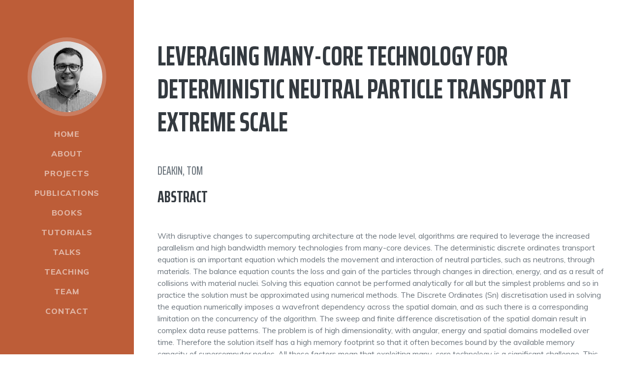

--- FILE ---
content_type: text/html; charset=UTF-8
request_url: https://hpc.tomdeakin.com/bibliography/deakin-phd18.html
body_size: 2551
content:
<!DOCTYPE html>
<html lang="en-GB">

  <head>
    <meta charset="utf-8" />
    <meta name="viewport" content="width=device-width, initial-scale=1, shrink-to-fit=no" />
    <meta name="description" content="" />
    <meta name="author" content="Dr Tom Deakin" />
    <title>Leveraging Many-Core Technology for Deterministic Neutral Particle Transport at Extreme Scale - Dr Tom Deakin</title>
    <link rel="icon" type="image/x-icon" href="https://hpc.tomdeakin.com/assets/img/favicon.ico" />
    <!-- Font Awesome icons (free version)-->
    <script src="https://kit.fontawesome.com/a4d14cfda0.js" crossorigin="anonymous"></script>
    <link rel="stylesheet" href="https://cdn.jsdelivr.net/gh/jpswalsh/academicons@1/css/academicons.min.css">
    <!-- Google fonts-->
    <link href="https://fonts.googleapis.com/css?family=Saira+Extra+Condensed:500,700" rel="stylesheet" type="text/css" />
    <link href="https://fonts.googleapis.com/css?family=Muli:400,400i,800,800i" rel="stylesheet" type="text/css" />
    <!-- Core theme CSS (includes Bootstrap)-->
    <link href="https://hpc.tomdeakin.com/css/styles.css" rel="stylesheet" />
    <!-- Begin Jekyll SEO tag v2.8.0 -->
<title>Leveraging Many-Core Technology for Deterministic Neutral Particle Transport at Extreme Scale | Dr Tom Deakin</title>
<meta name="generator" content="Jekyll v4.4.1" />
<meta property="og:title" content="Leveraging Many-Core Technology for Deterministic Neutral Particle Transport at Extreme Scale" />
<meta name="author" content="Dr Tom Deakin" />
<meta property="og:locale" content="en_US" />
<meta name="description" content="Senior Lecturer in Advanced Computer Systems, University of Bristol" />
<meta property="og:description" content="Senior Lecturer in Advanced Computer Systems, University of Bristol" />
<link rel="canonical" href="https://hpc.tomdeakin.com/bibliography/deakin-phd18.html" />
<meta property="og:url" content="https://hpc.tomdeakin.com/bibliography/deakin-phd18.html" />
<meta property="og:site_name" content="Dr Tom Deakin" />
<meta property="og:type" content="website" />
<meta name="twitter:card" content="summary" />
<meta property="twitter:title" content="Leveraging Many-Core Technology for Deterministic Neutral Particle Transport at Extreme Scale" />
<meta name="twitter:site" content="@" />
<meta name="twitter:creator" content="@tjdeakin" />
<script type="application/ld+json">
{"@context":"https://schema.org","@type":"WebPage","author":{"@type":"Person","name":"Dr Tom Deakin","url":"https://hpc.tomdeakin.com"},"description":"Senior Lecturer in Advanced Computer Systems, University of Bristol","headline":"Leveraging Many-Core Technology for Deterministic Neutral Particle Transport at Extreme Scale","url":"https://hpc.tomdeakin.com/bibliography/deakin-phd18.html"}</script>
<!-- End Jekyll SEO tag -->

</head>

  <body id="page-top">

    <!-- Navigation-->
<nav class="navbar navbar-expand-lg navbar-dark bg-primary fixed-top" id="sideNav">
    <a class="navbar-brand js-scroll-trigger" href="#page-top">
        <span class="d-block d-lg-none">Dr Tom Deakin</span>
        <span class="d-none d-lg-block"><img class="img-fluid img-profile rounded-circle mx-auto mb-2" src="https://hpc.tomdeakin.com/assets/img/profile.jpg" alt="Headshot of Dr Tom Deakin" /></span>
    </a>
    <button class="navbar-toggler" type="button" data-bs-toggle="collapse" data-bs-target="#navbarResponsive" aria-controls="navbarResponsive" aria-expanded="false" aria-label="Toggle navigation"><span class="navbar-toggler-icon"></span></button>
    <div class="collapse navbar-collapse" id="navbarResponsive">
        <ul class="navbar-nav">
            <li class="nav-item"><a class="nav-link js-scroll-trigger" href="/">Home</a></li>
            <li class="nav-item"><a class="nav-link js-scroll-trigger" href="/about/">About</a></li>
            <li class="nav-item"><a class="nav-link js-scroll-trigger" href="/projects/">Projects</a></li>
            <li class="nav-item"><a class="nav-link js-scroll-trigger" href="/publications/">Publications</a></li>
            <li class="nav-item"><a class="nav-link js-scroll-trigger" href="/books/">Books</a></li>
            <li class="nav-item"><a class="nav-link js-scroll-trigger" href="/tutorials/">Tutorials</a></li>
            <li class="nav-item"><a class="nav-link js-scroll-trigger" href="/talks/">Talks</a></li>
            <li class="nav-item"><a class="nav-link js-scroll-trigger" href="/teaching/">Teaching</a></li>
            <li class="nav-item"><a class="nav-link js-scroll-trigger" href="/team/">Team</a></li>
            <li class="nav-item"><a class="nav-link js-scroll-trigger" href="/contact/">Contact</a></li>
            
        </ul>
    </div>
</nav>


    <!-- Page Content-->
    <div class="container-fluid p-0">
    <section class="resume-section" id="positions">
<div class="resume-section-content">
  <h2 class="mb-5">Leveraging Many-Core Technology for Deterministic Neutral Particle Transport at Extreme Scale</h2>
  <div class="subheading mb-3">Deakin, Tom</div>
  
  
  <div class="d-flex flex-column flex-md-row justify-content-between mb-5">
    <div class="flex-grow-1">

    
    <h3 class="mb-5">Abstract</h3>
    <p>With disruptive changes to supercomputing architecture at the node level, algorithms are required to leverage the increased parallelism and high bandwidth memory technologies from many-core devices. The deterministic discrete ordinates transport equation is an important equation which models the movement and interaction of neutral particles, such as neutrons, through materials. The balance equation counts the loss and gain of the particles through changes in direction, energy, and as a result of collisions with material nuclei. Solving this equation cannot be performed analytically for all but the simplest problems and so in practice the solution must be approximated using numerical methods.

    The Discrete Ordinates (Sn) discretisation used in solving the equation numerically imposes a wavefront dependency across the spatial domain, and as such there is a corresponding limitation on the concurrency of the algorithm. The sweep and finite difference discretisation of the spatial domain result in complex data reuse patterns. The problem is of high dimensionality, with angular, energy and spatial domains modelled over time. Therefore the solution itself has a high memory footprint so that it often becomes bound by the available memory capacity of supercomputer nodes. All these factors mean that exploiting many-core technology is a significant challenge.

      This thesis will investigate solving the transport equation on many-core architectures. Performance models will be developed in order to capture the behaviour of the memory accesses and communication patterns. A GPU implementation of a transport mini-app will be developed using a concurrent scheme which demonstrates for the first time that such devices can be used to provide speedups. The reduction in runtime is in line with the memory bandwidth advantages GPUs have over CPU architectures. Mini-apps will be developed to capture the critical computation to examine the solver on cache-based architectures. Finally a high order discontinuous Galerkin finite element method will be investigated in order to mitigate memory capacity constraints of high bandwidth memories at an algorithmic level.</p>
    

    

    <div class="social-icons">
            
    
    

    
    <a class="social-icon" href="https://hdl.handle.net/1983/0d202285-71d3-4073-acb6-eec437137c5d" title="URL"><i class="fa-solid fa-globe"></i></a>
    
    </div>
    </div>
  </div>

  <div class="d-flex flex-column flex-md-row justify-content-between mb-5">
    <div class="flex-grow-1">
    <pre><code>@phdthesis{deakin-phd18,
  author = {Deakin, Tom},
  title = {{Leveraging Many-Core Technology for Deterministic Neutral Particle Transport at Extreme Scale}},
  year = {2018},
  url = {https://hdl.handle.net/1983/0d202285-71d3-4073-acb6-eec437137c5d},
  school = {University of Bristol},
  type = {PhD thesis},
  keywords = {Thesis}
}
</code></pre>
  </div>
  </div>

  <div class="d-flex flex-column flex-md-row justify-content-between mb-5">
    <div class="flex-grow-1">
            <a href="https://hpc.tomdeakin.com/publications">Back to publication list</a>
  </div>
  </div>
</div>
</section>


    <footer>
  <hr class="m-0" />
  <div class="flex-shrink-0">
    <span>&copy; 2025 Dr Tom Deakin, All rights reserved.</span>
  </div>
  <div class="flex-shrink-0">
          <span><a href="https://github.com/startbootstrap/startbootstrap-resume">Resume Theme by Start Bootstrap</a>, under MIT License.</span>
  </div>
</footer>

    </div>

    <!-- Bootstrap core JS-->
    <script src="https://cdn.jsdelivr.net/npm/bootstrap@5.1.3/dist/js/bootstrap.bundle.min.js"></script>
    <!-- Core theme JS-->
    <script src="https://hpc.tomdeakin.com/js/scripts.js"></script>
  </body>
</html>


--- FILE ---
content_type: application/javascript; charset=UTF-8
request_url: https://hpc.tomdeakin.com/js/scripts.js
body_size: 129
content:
/*!
* Start Bootstrap - Resume v7.0.5 (https://startbootstrap.com/theme/resume)
* Copyright 2013-2022 Start Bootstrap
* Licensed under MIT (https://github.com/StartBootstrap/startbootstrap-resume/blob/master/LICENSE)
*/
//
// Scripts
// 

window.addEventListener('DOMContentLoaded', event => {

    // Activate Bootstrap scrollspy on the main nav element
    const sideNav = document.body.querySelector('#sideNav');
    if (sideNav) {
        new bootstrap.ScrollSpy(document.body, {
            target: '#sideNav',
            offset: 74,
        });
    };

    // Collapse responsive navbar when toggler is visible
    const navbarToggler = document.body.querySelector('.navbar-toggler');
    const responsiveNavItems = [].slice.call(
        document.querySelectorAll('#navbarResponsive .nav-link')
    );
    responsiveNavItems.map(function (responsiveNavItem) {
        responsiveNavItem.addEventListener('click', () => {
            if (window.getComputedStyle(navbarToggler).display !== 'none') {
                navbarToggler.click();
            }
        });
    });

});
